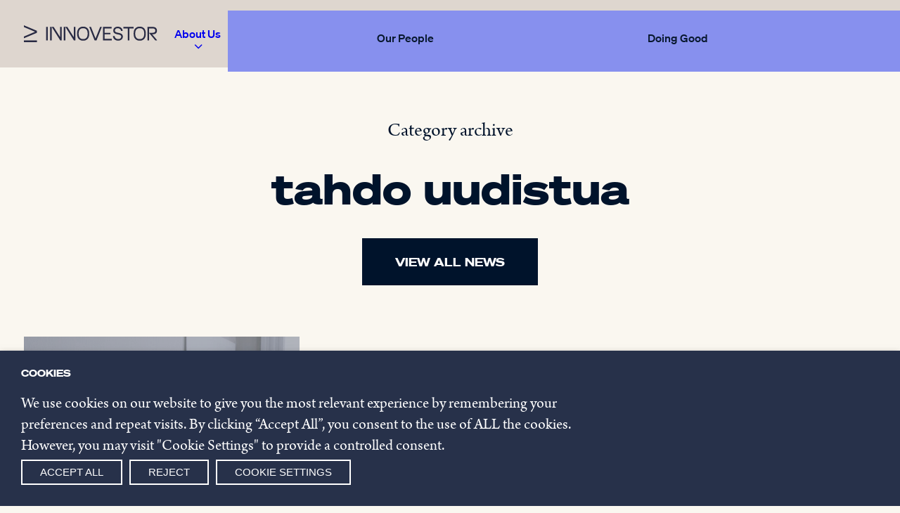

--- FILE ---
content_type: text/html; charset=utf-8
request_url: https://www.google.com/recaptcha/api2/anchor?ar=1&k=6LfMR_EiAAAAAEsH63Ni_h0s4o0OAV_EMuFUWUt_&co=aHR0cHM6Ly9pbm5vdmVzdG9yZ3JvdXAuY29tOjQ0Mw..&hl=en&v=N67nZn4AqZkNcbeMu4prBgzg&size=invisible&anchor-ms=20000&execute-ms=30000&cb=xoxlv24lizvt
body_size: 48673
content:
<!DOCTYPE HTML><html dir="ltr" lang="en"><head><meta http-equiv="Content-Type" content="text/html; charset=UTF-8">
<meta http-equiv="X-UA-Compatible" content="IE=edge">
<title>reCAPTCHA</title>
<style type="text/css">
/* cyrillic-ext */
@font-face {
  font-family: 'Roboto';
  font-style: normal;
  font-weight: 400;
  font-stretch: 100%;
  src: url(//fonts.gstatic.com/s/roboto/v48/KFO7CnqEu92Fr1ME7kSn66aGLdTylUAMa3GUBHMdazTgWw.woff2) format('woff2');
  unicode-range: U+0460-052F, U+1C80-1C8A, U+20B4, U+2DE0-2DFF, U+A640-A69F, U+FE2E-FE2F;
}
/* cyrillic */
@font-face {
  font-family: 'Roboto';
  font-style: normal;
  font-weight: 400;
  font-stretch: 100%;
  src: url(//fonts.gstatic.com/s/roboto/v48/KFO7CnqEu92Fr1ME7kSn66aGLdTylUAMa3iUBHMdazTgWw.woff2) format('woff2');
  unicode-range: U+0301, U+0400-045F, U+0490-0491, U+04B0-04B1, U+2116;
}
/* greek-ext */
@font-face {
  font-family: 'Roboto';
  font-style: normal;
  font-weight: 400;
  font-stretch: 100%;
  src: url(//fonts.gstatic.com/s/roboto/v48/KFO7CnqEu92Fr1ME7kSn66aGLdTylUAMa3CUBHMdazTgWw.woff2) format('woff2');
  unicode-range: U+1F00-1FFF;
}
/* greek */
@font-face {
  font-family: 'Roboto';
  font-style: normal;
  font-weight: 400;
  font-stretch: 100%;
  src: url(//fonts.gstatic.com/s/roboto/v48/KFO7CnqEu92Fr1ME7kSn66aGLdTylUAMa3-UBHMdazTgWw.woff2) format('woff2');
  unicode-range: U+0370-0377, U+037A-037F, U+0384-038A, U+038C, U+038E-03A1, U+03A3-03FF;
}
/* math */
@font-face {
  font-family: 'Roboto';
  font-style: normal;
  font-weight: 400;
  font-stretch: 100%;
  src: url(//fonts.gstatic.com/s/roboto/v48/KFO7CnqEu92Fr1ME7kSn66aGLdTylUAMawCUBHMdazTgWw.woff2) format('woff2');
  unicode-range: U+0302-0303, U+0305, U+0307-0308, U+0310, U+0312, U+0315, U+031A, U+0326-0327, U+032C, U+032F-0330, U+0332-0333, U+0338, U+033A, U+0346, U+034D, U+0391-03A1, U+03A3-03A9, U+03B1-03C9, U+03D1, U+03D5-03D6, U+03F0-03F1, U+03F4-03F5, U+2016-2017, U+2034-2038, U+203C, U+2040, U+2043, U+2047, U+2050, U+2057, U+205F, U+2070-2071, U+2074-208E, U+2090-209C, U+20D0-20DC, U+20E1, U+20E5-20EF, U+2100-2112, U+2114-2115, U+2117-2121, U+2123-214F, U+2190, U+2192, U+2194-21AE, U+21B0-21E5, U+21F1-21F2, U+21F4-2211, U+2213-2214, U+2216-22FF, U+2308-230B, U+2310, U+2319, U+231C-2321, U+2336-237A, U+237C, U+2395, U+239B-23B7, U+23D0, U+23DC-23E1, U+2474-2475, U+25AF, U+25B3, U+25B7, U+25BD, U+25C1, U+25CA, U+25CC, U+25FB, U+266D-266F, U+27C0-27FF, U+2900-2AFF, U+2B0E-2B11, U+2B30-2B4C, U+2BFE, U+3030, U+FF5B, U+FF5D, U+1D400-1D7FF, U+1EE00-1EEFF;
}
/* symbols */
@font-face {
  font-family: 'Roboto';
  font-style: normal;
  font-weight: 400;
  font-stretch: 100%;
  src: url(//fonts.gstatic.com/s/roboto/v48/KFO7CnqEu92Fr1ME7kSn66aGLdTylUAMaxKUBHMdazTgWw.woff2) format('woff2');
  unicode-range: U+0001-000C, U+000E-001F, U+007F-009F, U+20DD-20E0, U+20E2-20E4, U+2150-218F, U+2190, U+2192, U+2194-2199, U+21AF, U+21E6-21F0, U+21F3, U+2218-2219, U+2299, U+22C4-22C6, U+2300-243F, U+2440-244A, U+2460-24FF, U+25A0-27BF, U+2800-28FF, U+2921-2922, U+2981, U+29BF, U+29EB, U+2B00-2BFF, U+4DC0-4DFF, U+FFF9-FFFB, U+10140-1018E, U+10190-1019C, U+101A0, U+101D0-101FD, U+102E0-102FB, U+10E60-10E7E, U+1D2C0-1D2D3, U+1D2E0-1D37F, U+1F000-1F0FF, U+1F100-1F1AD, U+1F1E6-1F1FF, U+1F30D-1F30F, U+1F315, U+1F31C, U+1F31E, U+1F320-1F32C, U+1F336, U+1F378, U+1F37D, U+1F382, U+1F393-1F39F, U+1F3A7-1F3A8, U+1F3AC-1F3AF, U+1F3C2, U+1F3C4-1F3C6, U+1F3CA-1F3CE, U+1F3D4-1F3E0, U+1F3ED, U+1F3F1-1F3F3, U+1F3F5-1F3F7, U+1F408, U+1F415, U+1F41F, U+1F426, U+1F43F, U+1F441-1F442, U+1F444, U+1F446-1F449, U+1F44C-1F44E, U+1F453, U+1F46A, U+1F47D, U+1F4A3, U+1F4B0, U+1F4B3, U+1F4B9, U+1F4BB, U+1F4BF, U+1F4C8-1F4CB, U+1F4D6, U+1F4DA, U+1F4DF, U+1F4E3-1F4E6, U+1F4EA-1F4ED, U+1F4F7, U+1F4F9-1F4FB, U+1F4FD-1F4FE, U+1F503, U+1F507-1F50B, U+1F50D, U+1F512-1F513, U+1F53E-1F54A, U+1F54F-1F5FA, U+1F610, U+1F650-1F67F, U+1F687, U+1F68D, U+1F691, U+1F694, U+1F698, U+1F6AD, U+1F6B2, U+1F6B9-1F6BA, U+1F6BC, U+1F6C6-1F6CF, U+1F6D3-1F6D7, U+1F6E0-1F6EA, U+1F6F0-1F6F3, U+1F6F7-1F6FC, U+1F700-1F7FF, U+1F800-1F80B, U+1F810-1F847, U+1F850-1F859, U+1F860-1F887, U+1F890-1F8AD, U+1F8B0-1F8BB, U+1F8C0-1F8C1, U+1F900-1F90B, U+1F93B, U+1F946, U+1F984, U+1F996, U+1F9E9, U+1FA00-1FA6F, U+1FA70-1FA7C, U+1FA80-1FA89, U+1FA8F-1FAC6, U+1FACE-1FADC, U+1FADF-1FAE9, U+1FAF0-1FAF8, U+1FB00-1FBFF;
}
/* vietnamese */
@font-face {
  font-family: 'Roboto';
  font-style: normal;
  font-weight: 400;
  font-stretch: 100%;
  src: url(//fonts.gstatic.com/s/roboto/v48/KFO7CnqEu92Fr1ME7kSn66aGLdTylUAMa3OUBHMdazTgWw.woff2) format('woff2');
  unicode-range: U+0102-0103, U+0110-0111, U+0128-0129, U+0168-0169, U+01A0-01A1, U+01AF-01B0, U+0300-0301, U+0303-0304, U+0308-0309, U+0323, U+0329, U+1EA0-1EF9, U+20AB;
}
/* latin-ext */
@font-face {
  font-family: 'Roboto';
  font-style: normal;
  font-weight: 400;
  font-stretch: 100%;
  src: url(//fonts.gstatic.com/s/roboto/v48/KFO7CnqEu92Fr1ME7kSn66aGLdTylUAMa3KUBHMdazTgWw.woff2) format('woff2');
  unicode-range: U+0100-02BA, U+02BD-02C5, U+02C7-02CC, U+02CE-02D7, U+02DD-02FF, U+0304, U+0308, U+0329, U+1D00-1DBF, U+1E00-1E9F, U+1EF2-1EFF, U+2020, U+20A0-20AB, U+20AD-20C0, U+2113, U+2C60-2C7F, U+A720-A7FF;
}
/* latin */
@font-face {
  font-family: 'Roboto';
  font-style: normal;
  font-weight: 400;
  font-stretch: 100%;
  src: url(//fonts.gstatic.com/s/roboto/v48/KFO7CnqEu92Fr1ME7kSn66aGLdTylUAMa3yUBHMdazQ.woff2) format('woff2');
  unicode-range: U+0000-00FF, U+0131, U+0152-0153, U+02BB-02BC, U+02C6, U+02DA, U+02DC, U+0304, U+0308, U+0329, U+2000-206F, U+20AC, U+2122, U+2191, U+2193, U+2212, U+2215, U+FEFF, U+FFFD;
}
/* cyrillic-ext */
@font-face {
  font-family: 'Roboto';
  font-style: normal;
  font-weight: 500;
  font-stretch: 100%;
  src: url(//fonts.gstatic.com/s/roboto/v48/KFO7CnqEu92Fr1ME7kSn66aGLdTylUAMa3GUBHMdazTgWw.woff2) format('woff2');
  unicode-range: U+0460-052F, U+1C80-1C8A, U+20B4, U+2DE0-2DFF, U+A640-A69F, U+FE2E-FE2F;
}
/* cyrillic */
@font-face {
  font-family: 'Roboto';
  font-style: normal;
  font-weight: 500;
  font-stretch: 100%;
  src: url(//fonts.gstatic.com/s/roboto/v48/KFO7CnqEu92Fr1ME7kSn66aGLdTylUAMa3iUBHMdazTgWw.woff2) format('woff2');
  unicode-range: U+0301, U+0400-045F, U+0490-0491, U+04B0-04B1, U+2116;
}
/* greek-ext */
@font-face {
  font-family: 'Roboto';
  font-style: normal;
  font-weight: 500;
  font-stretch: 100%;
  src: url(//fonts.gstatic.com/s/roboto/v48/KFO7CnqEu92Fr1ME7kSn66aGLdTylUAMa3CUBHMdazTgWw.woff2) format('woff2');
  unicode-range: U+1F00-1FFF;
}
/* greek */
@font-face {
  font-family: 'Roboto';
  font-style: normal;
  font-weight: 500;
  font-stretch: 100%;
  src: url(//fonts.gstatic.com/s/roboto/v48/KFO7CnqEu92Fr1ME7kSn66aGLdTylUAMa3-UBHMdazTgWw.woff2) format('woff2');
  unicode-range: U+0370-0377, U+037A-037F, U+0384-038A, U+038C, U+038E-03A1, U+03A3-03FF;
}
/* math */
@font-face {
  font-family: 'Roboto';
  font-style: normal;
  font-weight: 500;
  font-stretch: 100%;
  src: url(//fonts.gstatic.com/s/roboto/v48/KFO7CnqEu92Fr1ME7kSn66aGLdTylUAMawCUBHMdazTgWw.woff2) format('woff2');
  unicode-range: U+0302-0303, U+0305, U+0307-0308, U+0310, U+0312, U+0315, U+031A, U+0326-0327, U+032C, U+032F-0330, U+0332-0333, U+0338, U+033A, U+0346, U+034D, U+0391-03A1, U+03A3-03A9, U+03B1-03C9, U+03D1, U+03D5-03D6, U+03F0-03F1, U+03F4-03F5, U+2016-2017, U+2034-2038, U+203C, U+2040, U+2043, U+2047, U+2050, U+2057, U+205F, U+2070-2071, U+2074-208E, U+2090-209C, U+20D0-20DC, U+20E1, U+20E5-20EF, U+2100-2112, U+2114-2115, U+2117-2121, U+2123-214F, U+2190, U+2192, U+2194-21AE, U+21B0-21E5, U+21F1-21F2, U+21F4-2211, U+2213-2214, U+2216-22FF, U+2308-230B, U+2310, U+2319, U+231C-2321, U+2336-237A, U+237C, U+2395, U+239B-23B7, U+23D0, U+23DC-23E1, U+2474-2475, U+25AF, U+25B3, U+25B7, U+25BD, U+25C1, U+25CA, U+25CC, U+25FB, U+266D-266F, U+27C0-27FF, U+2900-2AFF, U+2B0E-2B11, U+2B30-2B4C, U+2BFE, U+3030, U+FF5B, U+FF5D, U+1D400-1D7FF, U+1EE00-1EEFF;
}
/* symbols */
@font-face {
  font-family: 'Roboto';
  font-style: normal;
  font-weight: 500;
  font-stretch: 100%;
  src: url(//fonts.gstatic.com/s/roboto/v48/KFO7CnqEu92Fr1ME7kSn66aGLdTylUAMaxKUBHMdazTgWw.woff2) format('woff2');
  unicode-range: U+0001-000C, U+000E-001F, U+007F-009F, U+20DD-20E0, U+20E2-20E4, U+2150-218F, U+2190, U+2192, U+2194-2199, U+21AF, U+21E6-21F0, U+21F3, U+2218-2219, U+2299, U+22C4-22C6, U+2300-243F, U+2440-244A, U+2460-24FF, U+25A0-27BF, U+2800-28FF, U+2921-2922, U+2981, U+29BF, U+29EB, U+2B00-2BFF, U+4DC0-4DFF, U+FFF9-FFFB, U+10140-1018E, U+10190-1019C, U+101A0, U+101D0-101FD, U+102E0-102FB, U+10E60-10E7E, U+1D2C0-1D2D3, U+1D2E0-1D37F, U+1F000-1F0FF, U+1F100-1F1AD, U+1F1E6-1F1FF, U+1F30D-1F30F, U+1F315, U+1F31C, U+1F31E, U+1F320-1F32C, U+1F336, U+1F378, U+1F37D, U+1F382, U+1F393-1F39F, U+1F3A7-1F3A8, U+1F3AC-1F3AF, U+1F3C2, U+1F3C4-1F3C6, U+1F3CA-1F3CE, U+1F3D4-1F3E0, U+1F3ED, U+1F3F1-1F3F3, U+1F3F5-1F3F7, U+1F408, U+1F415, U+1F41F, U+1F426, U+1F43F, U+1F441-1F442, U+1F444, U+1F446-1F449, U+1F44C-1F44E, U+1F453, U+1F46A, U+1F47D, U+1F4A3, U+1F4B0, U+1F4B3, U+1F4B9, U+1F4BB, U+1F4BF, U+1F4C8-1F4CB, U+1F4D6, U+1F4DA, U+1F4DF, U+1F4E3-1F4E6, U+1F4EA-1F4ED, U+1F4F7, U+1F4F9-1F4FB, U+1F4FD-1F4FE, U+1F503, U+1F507-1F50B, U+1F50D, U+1F512-1F513, U+1F53E-1F54A, U+1F54F-1F5FA, U+1F610, U+1F650-1F67F, U+1F687, U+1F68D, U+1F691, U+1F694, U+1F698, U+1F6AD, U+1F6B2, U+1F6B9-1F6BA, U+1F6BC, U+1F6C6-1F6CF, U+1F6D3-1F6D7, U+1F6E0-1F6EA, U+1F6F0-1F6F3, U+1F6F7-1F6FC, U+1F700-1F7FF, U+1F800-1F80B, U+1F810-1F847, U+1F850-1F859, U+1F860-1F887, U+1F890-1F8AD, U+1F8B0-1F8BB, U+1F8C0-1F8C1, U+1F900-1F90B, U+1F93B, U+1F946, U+1F984, U+1F996, U+1F9E9, U+1FA00-1FA6F, U+1FA70-1FA7C, U+1FA80-1FA89, U+1FA8F-1FAC6, U+1FACE-1FADC, U+1FADF-1FAE9, U+1FAF0-1FAF8, U+1FB00-1FBFF;
}
/* vietnamese */
@font-face {
  font-family: 'Roboto';
  font-style: normal;
  font-weight: 500;
  font-stretch: 100%;
  src: url(//fonts.gstatic.com/s/roboto/v48/KFO7CnqEu92Fr1ME7kSn66aGLdTylUAMa3OUBHMdazTgWw.woff2) format('woff2');
  unicode-range: U+0102-0103, U+0110-0111, U+0128-0129, U+0168-0169, U+01A0-01A1, U+01AF-01B0, U+0300-0301, U+0303-0304, U+0308-0309, U+0323, U+0329, U+1EA0-1EF9, U+20AB;
}
/* latin-ext */
@font-face {
  font-family: 'Roboto';
  font-style: normal;
  font-weight: 500;
  font-stretch: 100%;
  src: url(//fonts.gstatic.com/s/roboto/v48/KFO7CnqEu92Fr1ME7kSn66aGLdTylUAMa3KUBHMdazTgWw.woff2) format('woff2');
  unicode-range: U+0100-02BA, U+02BD-02C5, U+02C7-02CC, U+02CE-02D7, U+02DD-02FF, U+0304, U+0308, U+0329, U+1D00-1DBF, U+1E00-1E9F, U+1EF2-1EFF, U+2020, U+20A0-20AB, U+20AD-20C0, U+2113, U+2C60-2C7F, U+A720-A7FF;
}
/* latin */
@font-face {
  font-family: 'Roboto';
  font-style: normal;
  font-weight: 500;
  font-stretch: 100%;
  src: url(//fonts.gstatic.com/s/roboto/v48/KFO7CnqEu92Fr1ME7kSn66aGLdTylUAMa3yUBHMdazQ.woff2) format('woff2');
  unicode-range: U+0000-00FF, U+0131, U+0152-0153, U+02BB-02BC, U+02C6, U+02DA, U+02DC, U+0304, U+0308, U+0329, U+2000-206F, U+20AC, U+2122, U+2191, U+2193, U+2212, U+2215, U+FEFF, U+FFFD;
}
/* cyrillic-ext */
@font-face {
  font-family: 'Roboto';
  font-style: normal;
  font-weight: 900;
  font-stretch: 100%;
  src: url(//fonts.gstatic.com/s/roboto/v48/KFO7CnqEu92Fr1ME7kSn66aGLdTylUAMa3GUBHMdazTgWw.woff2) format('woff2');
  unicode-range: U+0460-052F, U+1C80-1C8A, U+20B4, U+2DE0-2DFF, U+A640-A69F, U+FE2E-FE2F;
}
/* cyrillic */
@font-face {
  font-family: 'Roboto';
  font-style: normal;
  font-weight: 900;
  font-stretch: 100%;
  src: url(//fonts.gstatic.com/s/roboto/v48/KFO7CnqEu92Fr1ME7kSn66aGLdTylUAMa3iUBHMdazTgWw.woff2) format('woff2');
  unicode-range: U+0301, U+0400-045F, U+0490-0491, U+04B0-04B1, U+2116;
}
/* greek-ext */
@font-face {
  font-family: 'Roboto';
  font-style: normal;
  font-weight: 900;
  font-stretch: 100%;
  src: url(//fonts.gstatic.com/s/roboto/v48/KFO7CnqEu92Fr1ME7kSn66aGLdTylUAMa3CUBHMdazTgWw.woff2) format('woff2');
  unicode-range: U+1F00-1FFF;
}
/* greek */
@font-face {
  font-family: 'Roboto';
  font-style: normal;
  font-weight: 900;
  font-stretch: 100%;
  src: url(//fonts.gstatic.com/s/roboto/v48/KFO7CnqEu92Fr1ME7kSn66aGLdTylUAMa3-UBHMdazTgWw.woff2) format('woff2');
  unicode-range: U+0370-0377, U+037A-037F, U+0384-038A, U+038C, U+038E-03A1, U+03A3-03FF;
}
/* math */
@font-face {
  font-family: 'Roboto';
  font-style: normal;
  font-weight: 900;
  font-stretch: 100%;
  src: url(//fonts.gstatic.com/s/roboto/v48/KFO7CnqEu92Fr1ME7kSn66aGLdTylUAMawCUBHMdazTgWw.woff2) format('woff2');
  unicode-range: U+0302-0303, U+0305, U+0307-0308, U+0310, U+0312, U+0315, U+031A, U+0326-0327, U+032C, U+032F-0330, U+0332-0333, U+0338, U+033A, U+0346, U+034D, U+0391-03A1, U+03A3-03A9, U+03B1-03C9, U+03D1, U+03D5-03D6, U+03F0-03F1, U+03F4-03F5, U+2016-2017, U+2034-2038, U+203C, U+2040, U+2043, U+2047, U+2050, U+2057, U+205F, U+2070-2071, U+2074-208E, U+2090-209C, U+20D0-20DC, U+20E1, U+20E5-20EF, U+2100-2112, U+2114-2115, U+2117-2121, U+2123-214F, U+2190, U+2192, U+2194-21AE, U+21B0-21E5, U+21F1-21F2, U+21F4-2211, U+2213-2214, U+2216-22FF, U+2308-230B, U+2310, U+2319, U+231C-2321, U+2336-237A, U+237C, U+2395, U+239B-23B7, U+23D0, U+23DC-23E1, U+2474-2475, U+25AF, U+25B3, U+25B7, U+25BD, U+25C1, U+25CA, U+25CC, U+25FB, U+266D-266F, U+27C0-27FF, U+2900-2AFF, U+2B0E-2B11, U+2B30-2B4C, U+2BFE, U+3030, U+FF5B, U+FF5D, U+1D400-1D7FF, U+1EE00-1EEFF;
}
/* symbols */
@font-face {
  font-family: 'Roboto';
  font-style: normal;
  font-weight: 900;
  font-stretch: 100%;
  src: url(//fonts.gstatic.com/s/roboto/v48/KFO7CnqEu92Fr1ME7kSn66aGLdTylUAMaxKUBHMdazTgWw.woff2) format('woff2');
  unicode-range: U+0001-000C, U+000E-001F, U+007F-009F, U+20DD-20E0, U+20E2-20E4, U+2150-218F, U+2190, U+2192, U+2194-2199, U+21AF, U+21E6-21F0, U+21F3, U+2218-2219, U+2299, U+22C4-22C6, U+2300-243F, U+2440-244A, U+2460-24FF, U+25A0-27BF, U+2800-28FF, U+2921-2922, U+2981, U+29BF, U+29EB, U+2B00-2BFF, U+4DC0-4DFF, U+FFF9-FFFB, U+10140-1018E, U+10190-1019C, U+101A0, U+101D0-101FD, U+102E0-102FB, U+10E60-10E7E, U+1D2C0-1D2D3, U+1D2E0-1D37F, U+1F000-1F0FF, U+1F100-1F1AD, U+1F1E6-1F1FF, U+1F30D-1F30F, U+1F315, U+1F31C, U+1F31E, U+1F320-1F32C, U+1F336, U+1F378, U+1F37D, U+1F382, U+1F393-1F39F, U+1F3A7-1F3A8, U+1F3AC-1F3AF, U+1F3C2, U+1F3C4-1F3C6, U+1F3CA-1F3CE, U+1F3D4-1F3E0, U+1F3ED, U+1F3F1-1F3F3, U+1F3F5-1F3F7, U+1F408, U+1F415, U+1F41F, U+1F426, U+1F43F, U+1F441-1F442, U+1F444, U+1F446-1F449, U+1F44C-1F44E, U+1F453, U+1F46A, U+1F47D, U+1F4A3, U+1F4B0, U+1F4B3, U+1F4B9, U+1F4BB, U+1F4BF, U+1F4C8-1F4CB, U+1F4D6, U+1F4DA, U+1F4DF, U+1F4E3-1F4E6, U+1F4EA-1F4ED, U+1F4F7, U+1F4F9-1F4FB, U+1F4FD-1F4FE, U+1F503, U+1F507-1F50B, U+1F50D, U+1F512-1F513, U+1F53E-1F54A, U+1F54F-1F5FA, U+1F610, U+1F650-1F67F, U+1F687, U+1F68D, U+1F691, U+1F694, U+1F698, U+1F6AD, U+1F6B2, U+1F6B9-1F6BA, U+1F6BC, U+1F6C6-1F6CF, U+1F6D3-1F6D7, U+1F6E0-1F6EA, U+1F6F0-1F6F3, U+1F6F7-1F6FC, U+1F700-1F7FF, U+1F800-1F80B, U+1F810-1F847, U+1F850-1F859, U+1F860-1F887, U+1F890-1F8AD, U+1F8B0-1F8BB, U+1F8C0-1F8C1, U+1F900-1F90B, U+1F93B, U+1F946, U+1F984, U+1F996, U+1F9E9, U+1FA00-1FA6F, U+1FA70-1FA7C, U+1FA80-1FA89, U+1FA8F-1FAC6, U+1FACE-1FADC, U+1FADF-1FAE9, U+1FAF0-1FAF8, U+1FB00-1FBFF;
}
/* vietnamese */
@font-face {
  font-family: 'Roboto';
  font-style: normal;
  font-weight: 900;
  font-stretch: 100%;
  src: url(//fonts.gstatic.com/s/roboto/v48/KFO7CnqEu92Fr1ME7kSn66aGLdTylUAMa3OUBHMdazTgWw.woff2) format('woff2');
  unicode-range: U+0102-0103, U+0110-0111, U+0128-0129, U+0168-0169, U+01A0-01A1, U+01AF-01B0, U+0300-0301, U+0303-0304, U+0308-0309, U+0323, U+0329, U+1EA0-1EF9, U+20AB;
}
/* latin-ext */
@font-face {
  font-family: 'Roboto';
  font-style: normal;
  font-weight: 900;
  font-stretch: 100%;
  src: url(//fonts.gstatic.com/s/roboto/v48/KFO7CnqEu92Fr1ME7kSn66aGLdTylUAMa3KUBHMdazTgWw.woff2) format('woff2');
  unicode-range: U+0100-02BA, U+02BD-02C5, U+02C7-02CC, U+02CE-02D7, U+02DD-02FF, U+0304, U+0308, U+0329, U+1D00-1DBF, U+1E00-1E9F, U+1EF2-1EFF, U+2020, U+20A0-20AB, U+20AD-20C0, U+2113, U+2C60-2C7F, U+A720-A7FF;
}
/* latin */
@font-face {
  font-family: 'Roboto';
  font-style: normal;
  font-weight: 900;
  font-stretch: 100%;
  src: url(//fonts.gstatic.com/s/roboto/v48/KFO7CnqEu92Fr1ME7kSn66aGLdTylUAMa3yUBHMdazQ.woff2) format('woff2');
  unicode-range: U+0000-00FF, U+0131, U+0152-0153, U+02BB-02BC, U+02C6, U+02DA, U+02DC, U+0304, U+0308, U+0329, U+2000-206F, U+20AC, U+2122, U+2191, U+2193, U+2212, U+2215, U+FEFF, U+FFFD;
}

</style>
<link rel="stylesheet" type="text/css" href="https://www.gstatic.com/recaptcha/releases/N67nZn4AqZkNcbeMu4prBgzg/styles__ltr.css">
<script nonce="J-78Y0z3D03OH9Eep8jchw" type="text/javascript">window['__recaptcha_api'] = 'https://www.google.com/recaptcha/api2/';</script>
<script type="text/javascript" src="https://www.gstatic.com/recaptcha/releases/N67nZn4AqZkNcbeMu4prBgzg/recaptcha__en.js" nonce="J-78Y0z3D03OH9Eep8jchw">
      
    </script></head>
<body><div id="rc-anchor-alert" class="rc-anchor-alert"></div>
<input type="hidden" id="recaptcha-token" value="[base64]">
<script type="text/javascript" nonce="J-78Y0z3D03OH9Eep8jchw">
      recaptcha.anchor.Main.init("[\x22ainput\x22,[\x22bgdata\x22,\x22\x22,\[base64]/[base64]/[base64]/[base64]/[base64]/[base64]/KGcoTywyNTMsTy5PKSxVRyhPLEMpKTpnKE8sMjUzLEMpLE8pKSxsKSksTykpfSxieT1mdW5jdGlvbihDLE8sdSxsKXtmb3IobD0odT1SKEMpLDApO08+MDtPLS0pbD1sPDw4fFooQyk7ZyhDLHUsbCl9LFVHPWZ1bmN0aW9uKEMsTyl7Qy5pLmxlbmd0aD4xMDQ/[base64]/[base64]/[base64]/[base64]/[base64]/[base64]/[base64]\\u003d\x22,\[base64]\x22,\x22X8KCNcKPwrofw4V7wqrCqMODw7FJwqjDv8KbwoEtwobDo0XCuC8OwqckwpFXw43DjDRUfMK/w6nDusOWaEgDe8KNw6t3w6XCvWU0wpnDssOwwrbCp8KPwp7Cq8K/PMK7wqxjwqI9wq15w7PCvjgzw7bCvQrDiU7DoBtqa8OCwp1lw44TAcO5wrbDpsKVXRnCvC8XSxzCvMO5IMKnwpbDphzCl3Ena8K/w7tdw7BKOAoTw4zDiMKYW8OAXMKSwqhpwrnDlEvDksKuHDbDpwzCosOEw6VhBSrDg0N+wo4Rw6UPDlzDosOZw6J/IlbCjsK/QBPDnFwYwoXCqiLCp33DngsowprDgwvDrCttEGhMw4zCjC/Cv8K5aQNiaMOVDVfCp8O/w6XDlybCncKmfnlPw6JxwolLXSXCjjHDncOzw4Q7w6bCgBHDgAhHwofDgwl9LngwwrsVworDoMOIw4M2w5dkYcOMekwyPQJUUmnCu8KTw7oPwoIfw6TDhsOnO8K6b8KeJE/Cu2HDo8OPfw0fOXxew5luBW7DrcK2Q8K/[base64]/CinDDhMOXwo5wBcKvHHbCtCfDp8Orw5jDmsKhTSfCh8KyFT3CrlUJRMOAwpTDicKRw5ooE1dbYV3CtsKMw4IoQsOzPGnDtsKrUWjCscO5w4FmVsKJOsKsY8KOA8KBwrRPwqnCkB4LwpRrw6vDkSd+wrzCvm4NwrrDokdQFsOfwrtqw6HDnlvCtl8fwrHCicO/[base64]/CqXdHDMOaGcKdfEPCpXYcHGnDpE3Dr8OywqEDZMK/SsK9w49uM8KcL8Ouw5vCrXfCqMOjw7QlbsORVTk6NMO1w6nCiMObw4rCk3lWw7prwp7CgXgOFAhhw4fCpgjDhl8oUCQKBxdjw7bDrCJjATRUaMKow4AYw7zChcOwecO+wrF+OsKtHsKDWEd+w5/DoRPDusKHwojCnHnDrGvDtD4kPmYGTTUfaMKYwrluwrx2CjYkw5LCmxN5w67CiUZhwqYQIk7CoGAnw4HCpcKAw7duP3fCpFXDscOTP8KfwrXDqmoUFsKDwpfDsMKBPGwKwr3Cl8KOa8ONwqrCjg/DpmgQDcKLwrrDlMOAUMK7wqZ/w4cMOV7CgMKRFUxIHxjCoHTDtsORw5HCr8Obw4jCi8OrQsOCwqPDkyHDgyDDnE8dw7vDh8KbbsKDFcK4F0spwqw0w7t5JjvDnlNPw7DCvB/CrxFdwrDDuzDDnwVEw77DqlERw7ICw77DrxDCjAw+w6zCrlJbQVtbR3DDsG47HsOseVrCp8OjWMKWwqVfOMKbwqbCpcOyw4/[base64]/CocKPacK5QCPCh3RpwrYWw7N4wqvDkDnDtcOjZCHCuhjDrsKmwpHDvxnDiGbCicO2wrhPBw/[base64]/[base64]/[base64]/UWgWYcKfGEHDpDZVwrELwo3DiMORUcOGPcK+woNaw67CiMKRZsKzdMKMYsKiOmUlwofCksKvKxzCpGzDg8KEVXwhbjo2KC3CosOBFMOrw5lkEMKaw6ZsHWfCoAHCoXfCnVDDqMOqTjnDv8OeOcKvw6E8Y8KMPRPCkMKoOj4feMKGJghEw4hxVMK8Ti/DssOSworCnQFJW8KJdTkWwow1wqjCpsO2BMKaXsO9wqJww5bDi8KFw4nDkFM7XMOSwopEwp/Dqn8Ow7nDo2HCkcKZw4RnwonChFDCrDNtw7ApRsKXw5LDkm/DnsKEw6nDvMOZw69OVsO6wpliDcKnC8O0QMKOwqLCqDV4w5d+Xm0TJXc/QxPDnMKsIRzDjMO3QMOyw5rCq0PDjcK4fAx6HMOIcWYMY8OAbxfDhCtaKMKZw7XDqMKuDHzCt33DtsOHwqjCu8KFR8Kpw6DCqgnCkMKPw4NAw4IIMQvCnTlEwo1rw4hlLlsvwpfCkMKzHMOaf3zDoWURwqjDhsOHwobDgkB3w6jDjsKaZcKRfCdOax/DuEQ0eMKywoHDp04uHBdjQQfClxfDr0E/w7E8LljCsjPCu21ECsOhw77CmzPChMOAQW1bw6t4TVdEw6HDjMOvw4o7wrspwqZbwobDmUoPanLCilEJQ8K4NcKWwo/DqBzCjRTCqHl8VMKkw75xIgXDicORwpjCg3XCj8OYw6zCindrHDfDgx/DncKzwo0qw4/Cr1NswrzDomsRw4fDhBU2GMKyfsKNKsK2wpN5w7fDk8KVHCHDj1PDsW3CjmTDkWTDhWrClQbCtsK3MMKPIsKyMsKrdnvDjFNpwrPClmoPA1ARMxnDjmDCqUPDscKRUh5nwrt8wpRkw6HDpsO9UEEPw77Cj8OlwqHDrcK/woPCjsOKf1jDgCZPJsOKwrDDqG9WwpIbNjbCox1owqXCl8K2eErCvsKzOsKDw5zDp0pLA8OWwpfDuh9MbcO8w7Iow7Jvw5TDmwrDiT0EEsODwrkFw5E9wqwYZcO1TxTChcKow5Y/HsKuaMKqA0vCscK4Mh8Cw4I/w4rCpMK2fS7CtcOjWMOvQMKBRsOoWsKTHcOtwrDDiit3wpdMecONEMKVw75Rw498JsOkWMKOdMOuMsKqwrolZ0XCjVrDrcOBwojDrMONTcK4w6LDp8Kvw7pjDcKzccK8w6U4w6Esw78cwqYjwoXCqMORw4/DsU5/[base64]/wq/CgsOxw5ccNlY8wrPDhn7CrcKgwpQzZsKYWMKnw6HCsS3DkcOCwoZHw4oSD8Otw58UZsK/w6DCm8K5wqbCn0LDmsK8woV8wqNVw55ZRsOew7Zawo7CjQZaHh3CosO4w55/UxUMwobCvDjChsO8w59uw7DCtmjDhgU/QGnDlwrDtWZzGnjDvhTCs8KkwoDCnMKrw6NUfcOkHcOLw4vDkwDCv0/Cgg/DojLDoV/Cn8Oow7lFwqpKw7JsSn/Ci8Okwr/[base64]/DqBIhwqXCm8O7w6dQUMOUU8OCwrQWwr3CojzDtMOKw5LDosKkwrgpcMOgw4AtbMOHwqTDsMOQwoNfRsKgwqhXwoHDpDDDoMKxwq5JPcKMYGVowrvCn8KgHsKTeF13UsOvw5NJVcKtYMKsw49bdCQWacKmL8OTw4kgDsO/d8K0w6l8w5vCgyTDmMOFwonCrFvDtsO0P0DCrsKkT8KxG8O/w4zDgghzJsKVwpHDmcKnN8Odwq8tw7/CvAwsw6oyQ8Kew5PCvsOcTMKERE7Dm0MsciFWQ3rDmDDCqcOuaHYTwpHDrFZJwqbDl8KWw73Cl8OzImrDuwjDtSrCrE5WZsKEGwgQw7HClMO4BcOzI082bcKyw78Xw6DDhcOidcKtK1/[base64]/Dv8OtTiUvwrrCsQcVGsOgUhvCsMKVw6kQwqBnw4bDjjNnw47DmcO4w4nDimtiw43DncOfA31/woTCv8OLbcKbwo1MZ2VRw6QBwpjDvl4fwoXCrBd6cRTDuQ/CmCLDnMOQCcKvwrw+WHvCkhHDtVjCnTrDpl9kwrVFwrlAwoHCgD3DjTLCt8O/QlXCrWzCs8KUccKfJC9VECTDp2g0w4/CkMKlw6XDgcK/[base64]/Fh/DsDbDn8OPwqVowpFMdzzCm8OlIwxiE3NuF2HDvEBvw6HDucOZP8OcXMK0WT1xw70hw4vDhcOywqpUPsOVwotQWcOYw5ZLw6sdfTobw5PDk8OkwrPDpMKtWMOTw6oUw5nDrMKvw6pnwqBAw7XDmxQMMAHDgsK9AsKVw5VuWcOwCsK2YG/Dh8OrLnwBwq/Ck8KxRcO+FSHDozrCqsKVacKyGMKPdsOowpEEw5HCkko0w5AjS8Omw77DtsOvei4dw4DCrMOJWcK8XGgxwrp8VMOFwrBuKsKqMsOgwpAOw73CplUHPMKpGMKPLGLCjsO8BsOdw4LColMXDk8ZX2hyXRQ+w6bDuDtRUMOHw5fDt8Ovw4zDsMO0a8Omwp/Dg8OHw7LDlDxAWcO3awbDoMKVw7guw6HDucK2PcKGRTPDtifCo0dcw4nCosKbw4BrNFIlIcOFC2LCqsOgwozDpHtPV8OiSz7Dvk5Ew4fCtMK2aTjDj3ddw4LCvi7CtgVRKx/CoD8tSDksM8KWw5vCgDfDm8KJZUBbwqJnwpzDpG4EEsOeCwLDtnYrw6XClApGZ8OOwoLChCRrLT7CqcOMCy4vI1rDomhuw7pdw4IxIVBkw656JMOCUcO8IXUSU35dw4jDr8KzF2nDpSA1ZjbCv1thQMK+JcKmw4lnXwE1w4g9w7/DniXCjsKVw7NyRDzCn8KnUlrDnjMcw6YrC2E5VSJhw6rCmMOCw5fCq8OJw5fCjUPDh1QOQMKnw4BVdMOMFW/CvHt1wq7CtcKSwqbDj8OOw7zDrQHClAPDv8KYwpouwqnCqcO0VzhvbsKFw6LClHLDmSHCpRDCqsKuOBJdRmYBWVR5w5sNw6B3w77ChsKtwqt6w5vDmmDCqWHDqQwwWMK/TRoMNcKCD8Ouwq/DoMKQLlF6w5fCusKwwrgVwrTDs8KaEzvCo8KZKlrCn1kaw7o4asKxJk5gw4d9wrImwqDCrhTCoy0tw6rDscK3w4MVBsOIwo7DuMOCwoHDoFXCgz9KTz/Du8O/fBsZw6ZAwpFMwq7CuidZZcKMdidCOkHCosOWwqvDtk0TwogCAht/DBg8w750Lm8dw5wGwqsNfTEcwpfDjMOmwqnCjsKdwqk2JsOqwpvDh8OEDiLDnGHCqsOyQMOEZMODw4fDocKGYlwBSkrDiHYwL8K9RMK+ST08TmlNw6lMwr/DlMKlJzIZKcK3wpLDt8O/LsOFwrnDg8K0G1vDu1R7w5MRMGhzw6Bew6TDocKFIcOkTgEDcMKdwrdeVHFvd1rDv8OHw4lJw67DjSPDgQsAKUl5wqBsw7LDqcOYwqliwo7ClzbCvcO+JMOHw7/DlMOUdArDu1/DgMOGwrQ3TiEdw44KwrFyw7jCiUjCrCQXN8KGVxFRwrPCiiLCn8Otd8KkPMO1BsKWwo/CkMK2w5BfFg9dw6bDgsOIw5HDscKLw6t/YsKxW8Oxw616wo/DvX3CusKBw6vCnF/DiHFhNi/DlcK6w5Irw6rDvFzDiMO1e8KVRMOnw4jCssOQw4Y/[base64]/CjF7DisOAwql5Mm4zwpo+U3Rgw5p5RMO0GWvDo8KNZ2/Cn8KRNcKuPgDCigLCiMOgw7bCocK/IQZ3w6JxwpU6I35QGcOBEcKswoPCisOnLkXCjcKQwqlYw5Bsw5FmwpPCqsKaY8Opw5zDp03DgnTCm8KWHsKlMRQJw7PDn8KRwpfCkDNKwrzCucK7w4gzD8OJOcKpOMO5e190b8OnwpzCiEsOS8Otc28UcCrDlGjDn8OtNGR0w4XDhF94wppIAjTDsBwywr/DmyzCiVwVYktsw7PCvkB8HMOnwr0Rwo3DpCMdw6XCqC1+TsOJa8OMAcOWO8KAWVDDhHJYwpPClmfDsRVjbcKpw7kxwp/DosOXBcOyBnPDscOuMMOfbcKhwr/[base64]/wr/DocKwWwlfw4LClMOiI07Cr8KCNcK4IMO5wpBewp5tX8KGw4zDscOyccKoFSnCuRrCoMOtwp4YwolGw7xdw7rCmwLDmkDChWPCiDPDs8OTVcO0wrjCqcOqw7zDmcOew7XDoFcaKsKiU3XDtgwZw6DCsEdTw7c/JAnCiEjDgVrDo8KeY8OsFMKZbsOqQ0d/W09owq1xDMOAw63CtFxzw7A4w5DCh8KaP8OCwoBywq/DnQzCvT8zCijDo2DChxI5w79Fw4J2Qj/[base64]/w55OIcK2cxo5Rg/DgDjDnMKfw4NkHkTDqidvcAJYXQsfP8K9wq/CocOVDcK0cVFuCmnCl8O8cMOQJMKbwp8pccO2wo1vB8KxwoItDRgBGl0oVE4RZsOxalfCmwXCgQUTw7hbwrfDl8O5KFJuw4NASMKZwpzCocKgw7vCgsOzw7/[base64]/fsOkwrPDmcKrwpXCmm7CicOCw7RONzbCusKsY8KMwpzCvBsSwq7DlsOjwos0N8OEwoRNLcKCOj7Ch8O9IAHDohTClS7CjCHDhMOYwpYawrPDs1owEDJ9w53Dg0zChBN7JGEuJ8OkacKCU1/DuMOHAEkUWD7DjUfDs8O9w6IwwovDncKnwoZbw7Utw4HDiwzDq8OdYFrCgH3CvkI4w7DDpMKhw41YQsO+w67CgFQ9w6LCmsKtwp8RwoPCoWZrEMKXSyPDi8KhI8Obw5oWwpwpAlfDh8KKPxfDsXhuwoQ2VMKtwo3DpSfCl8KlwqQJwqDDjyVtw4Akw7DDv0/DrVzDvMKfw6LCiSTDtsKDwrHCqsOPwqY6w6/DtiN0SlFQw78QcsKzYcK4bsOWwr5iSTzCpHzDswLDs8KXIkbDq8Khwr3ClCMCw5DCssOpGBjDhF5TXsKWPlzDmnIWQE97cMK8Ens0GRfDr2vCtlLDgcKDwqDDlcKjfcKYaC/Dg8K0QmZyEsK/w7BVGT/DjXwfF8K4w5/DlcK+X8O5wqjClFDDgsOuw54+woHDjQDDrcOZwpdxwo8jw5zDnMKZHcKmw7JRwpHDll7DkhRDw6DDvRvDpxrCv8O6U8KpVsKiW0JgwoQRwp80w4zCrwdRblU/[base64]/[base64]/Cri/CosO8wrPDmRzClUTDh8OZwoDDvsK8EcOwwr5SI3ddVWPCoAPCsnB9wpDDrMOcBV8wHsOkw5bCiH3CtHN1w6nDpjBmYMOAWHLCiCPClsKsNMO5PBHDrcOZbsKBFcO2w5zDtgpmByTDmTMowrxRwqPDqcKsasK7CMOXH8ORw67Ck8O9wrRgw4slw4/DoyrCsQUWPGdVw502w5nCr05xdkJtZgNaw7Y+XSUOPMOjwrPDngLDlApWD8OMw74nwoUGwojCucOjw4pLd3HDosOsVE/DjHFQwo0UwqLDnMKWecK6wrVuwrTDv1cRMMO+w4fCulzDgQPCvcKfw5tUwq9pK0tawpLDqcK9w6TCqx16w5/DtsKmwqtIcFtvwpbDi0PCoj9DwrnDkx7DpQJaw4bDoVLCkUcnw5nCoBfDu8OQKMK3esKkwrHDthnCvsKMLcOICy1EwpbDvzPCiMKiwo/ChcKIY8OHw5LDkUVCSsOAw4/[base64]/DqMKfXGfDtcKmwqNxX8Ofw4kUwonCp1TClMOiewhwOzU8RcK8akEmw4PCphzDrk7CombDtMKyw5/CmSxWViQAwqPDgkQvwoVgw5pQKMOjWyrDuMK3fMO4wp56YcKiw6fCrcKOcCbCjcKLwrcPw6PCv8OaQh02JcK7wpHDjMKRwp8UDF1AOjZdwqnCmcKJwojDkMKCScOSB8KZwr/Dn8OxC1oewq04w6FmDAxlw6fCgGHCvhFsX8OHw6xwIHwWwrDCncK1OGHCqnIWYmAbCsKoP8Krwq3ClcK0w5kGTcKRwojCk8OLw6k0F30WS8KfwpdoRcKOXRfCn3PCqEALUcOaw4LDnHIzb2kqwozDsmIMwp/DqnYLaFcfAsOeXgx1w4DCsEfCrsOwYMK6w7/CgWZAwohFdlEPajrCjcOOw7p0wpXClsOlF1QabsKgZS7CoXbDl8KpV0N2OFTCmMKMD0ZsWAUvwqAEw7HDk2bDiMOyQsKjRA/DlcKaBTHDl8ObXBo9w7/Ch3DDtsOcw5DDrsKkwqE1w5TDrcKMSi/DlAvDsn48w5xpwoLDmmpXw6vCoRHCrDN+w5LDviQRH8Opw7DCoHnDhzBNw6URw4bCgsOJw55tKyAvesKKWsKsO8OTwqB6w7jCkMK2w4QJDQAVH8K6LDMkFVYJwpjDqRbCtRxLaDwFw43CnCBew7zCnytfw6TDhT/[base64]/CtsKfAcKkwpRGwr8pYnbDhcOZwpnDmhwvwpzDt8KbFcOawqI/woTDhlDDkcKuw4DCgMKYNzrDoD/[base64]/[base64]/[base64]/w7rDlXLDjXlyJETDoBQDRnE+w5DDoBTDigXDtVDCjMO4wonDuMK2BMOYDcO8wol2b3JaOMK6w7bCvcKSaMOHMk5UMMORw5Npw77DrmxswqvDmcOXwrAFwpt/w6nCsAfDpnzDnx/Cq8K/TcOVcQxxw5LDrl7Dtkp2XEDDnynCicOsw73DtMO/R0xawq7Dv8OzcRTCnMORw411w6gRfcKdHMKPPcKww5oNccOEw7krw4bDjm0OLhxsJ8OZw6l8BsO8HDAPD34ACsKnbMO8wrMXw74lwohNXMO8NcKuBcOHfXrCi31qw7Nfw7XCksKSQhdMcMKiwq4xMljDqWvChgPDtCEfIy3CsBcQVMKnMMKuTUjCgcKywo/CmRnDicOiw6NEKjVSw4FAw7/Cokxiw6PDnAc9fyHCscKeLCUZw7VbwqQwwpPCgg4iwq3DkcK6IzEaHQZDw7QHwrHDlVUxb8OYVTwlw4HCjcOMQcO3HWTCmMO/[base64]/w7oPwo/DpEBZTHXDn1sOwqpRNzxPGsKHw7fCqAsPeFvCgWrCocOAF8Ovw6XDvsOUSz0hNScJQSvDqDbCqATDulo6wo5rwpVrwrFVDR5oAcOsTTBCwrdYHgvCm8KxGGnCqMOpFsKSaMO/wrDCocK5w6MWw6JhwpEMV8OCfMOmw6PDg8OzwpZkAcKFw5xPwrrCisOEZsOmw79qwp8eVF9HKBs5wq3ChcK1WcKnw7cAw5DDnsKABsOvw5nCkR3CuzLDpAsYwp8zBMOLwoXDv8Kpw6/DpR3DkQwyAsKRUTBow6nDncKTTMODwp93w5ItwqHDi2fCp8O1HcOTcXIfw7VZw5lSFGkMwrMlwqbCjxcvw5hpfcOLwr/DtMO6wohYXsOoVQBjwqoHecOew6fDpwPDqGMNLy1ZwrthwpfDkcKmw6nDi8OOw7nDncKnYMO0wqDDmHQZGsK8cMKiw71cw6vDv8OuXhvDqMOlFA3CnMOdesOWCxh/w6vCogDDimfCgMKgw6XDscOmUiN/fcO0w4ZiGkRiwqPCtDAVa8OJw5rCmMKhRk3DlQw+ZQHCrCjDhMKLwrbCsTjCusKJw4rCmE/CjmHDtB41HMOxKm1lQlzDjTtcYn4bw6jDp8O7FG9HeyHCicOVwoAoCS8fVgzCv8OfwpvCtsKiw6LCq0zDksOuw4XCvXpTwqrDv8O6wrHChsKPDX3Dp8K8wqJcw7l5wrTDmcO7w7lXw6pqFClgGsO1RQLCsRfCgsOJCMOEA8K5w43Ch8OtLcO1w6F/[base64]/[base64]/DvGgzwp3CjBp2GQLCn8K0w4ADE0JWIGjCjxnCg2xmwpNXwojDk2ENwprCqz/DmmbCksKaQBnDu3rDpS44UjvCrMK0VmJlw6fDmnLDvhfDnHVHwoTDpsKewpDCg25XwrtwaMOuN8Kww6/CgsO5DMK+d8OZw5DDmcK/c8O6fcOJBcO1wrXCjcKVw5xRwp7DuC8lwrpfwqc8w4oOwovChDjDrwTDkMOkwqrCn3wFwpLCu8O1BUNxwq7DumrCjzDDjm/DvEhkw50Kw5Mlw44uVgZAHmBWZMOvGMOzwp8Tw6TDqW4wdB0nwoTCkcKlCsKEaG0Zw7vDqMKjw5PCgcO4wp4hw7jCl8ODJcK5w6rCisK7bEsCw6TCiUrCvhrCp1XCszfDqUXCk1pYAkUQw5N3wpTDrxFBwq/CqcKrw4fDq8Onw6RAwpYuR8OCwoxndHsnwqUhGMOhwrk/w544C1Yww6Q/fzPCisOtFiZ0wp/Co3HDksKiw5LClcKtwoDCnsK5HMKGQcKRwpIlMh8bID/CssK2QMONHcKnBsKGworDshDCriTDiHZ8YkNzB8KVWSrCrVDDlVzDgsO5IMOcNcOrw685fWvDlMOww67DpsKGOsKVwrltw4nDk2bChA5dOlB4wqzCqMO1w5TCn8KjwoYhw4BkA8KdRVHCmMKqw4wMwoTCqW/[base64]/[base64]/DnC0pNsOiwpXDhMKeZkzDgGLCg8KACsOzR0LDkMOCF8OlwrfDujxqwpDCp8KARsOffcOhwozClQZzSzfDvQLDuBNUw6klw5PCocOuKsKXZcK6wqN8OSpTwo3CqsKDwqfCgMK4wpxgHUcbHMOzdMO1wq1JLFA5wrUkw47DkMOOw7gIwrLDkBFuwrLCq2o/w6nDg8KUHEbDlcKtw4FjwrvCoirCqHzCisOGw5N3w47DkR/[base64]/DpTgLWUhow53DsUReXsKwG8OsYEDDkMOUw7jCukrCq8KfFBXDnMKqw7g8w5UPYD0MeyfDqMKoLcO3X1x5ScOXw6RPw47DmC/DhlghwojChcOQG8OQEnnDjRxEw4VawqnDmcKBTl3ClntjEsOpwq3DtMKFHcOww7bCvW7DrhMdZ8KgdQdRQcKeacOhwrpYw7MxwobDhcKEw7/[base64]/[base64]/CuhRWw53DssOIw7HDsAjCgW5fw5AmQDrCkCxoTcOMw6lVw7nDu8K8fRI+AMOiM8OAwqzDgMKww6nCp8OcOQDDvcKSdMKNw5TCrTfDucK/XEFYw5s6worDi8Kaw78xPcK6SlfDqsK5wpfCsR/[base64]/[base64]/CpcKIwp85fsOCOsK/wrAtd8KVacOQwpXDhgUKwrElTiXDu8K0eMOLPMOgwrRxw5PCgsOXGx5uV8KdI8OFR8KSDixmdMKxw6nCnlXDqMORwq5hP8KQIxoSVcOQw5bCvsK3VcOmw5MHVMKRw4QnI0TDi0bDhcKgw4xsR8Oyw6o0Cl0Bwqc+C8O7GsOvw5kOQsKzdxYxwp/Cv8Kkw6Zrw4bCnsKCW1XCrT/DrXAYJcKMwrsAwo3CqHUUVmQXF0wgwqUgC1h0D8KiOHMYOiLCucKdLcORwpbDgsOmwpfDmAcKaMKqw4PDuTt8EcOsw41CN3zCoAZaVBgWw5HDm8KowqzDm0XCqjRPEsOFVVIEw5/DtmA+w7HCpwLDtyxlwrLCoHAVPzTDk1hEwpvDmUzCscKuw508fMKUw5VsBCXDpWHDvEBbDsOow5Qrf8OSBw80PTF5UC/CjHdPA8O2CMOUwrADMUwBwr8hw4jClT1DEsKKUMO3TxvDpXJXYMOXwojCg8OeAcOGw4whw6HDqzsbB1NwNcO4MxjCm8O0w5cZG8OCwqQuKCglwoXDksOqwr/DucKrEMKqw6J3UcKFwrvDtBfCvMKYNsKew4UNw6zDiDx6ZBbCjcOGM0lsP8OdDCIRHR7DvBzDsMOew4TCtRkSJR04Nz/[base64]/[base64]/DucKGwq/CuE3DrMKHwocwQcOrwo8bDsK1fsKbEsOHBg/DqDzCvMOvD33DvMOwLWYXCcKSLEttc8OaJ3nDvsKHw4E/w4PCqMKKwqo0wpcjwpXDvFbDg3zCjcOePsKrVQrCicKUEH3DpsKgC8Ocw6g4w6RlU0Yjw4gaYj7CocK0w7bDo31Bw7FrKMOWYMOgM8OHw4pJLVJ1wqHDgsKMH8Kmw7TCr8OeUlZRYMKGwqfDo8KTwq3Co8KWElrCr8O8w67CsW/DmyzDpiUxVwXDpsOAwpQbLsKLw6NwH8OmaMOrw6sTYGPCiQTCv1vDhUnCjcKFWzrDnxoDw5rDghPCp8O9KXJNw5bCh8O5w4wYw6wyKC9qNjNuKMK3w4NMw7Mywq/Dlzxiw5cGw7I6woEdwpHCr8K8DMOcAF9HB8O2woNRMcOhw5LDs8Kaw71yEcOZw5FQIUZ+f8ODaWHChsKVwqlmw7ALwoHDhsOXCsOdTEvDo8K+wpR9GMK/QApWQ8KKeQwPNEpBasKSRVHCnjLDnixdMHPCp0IxwrRfwq4jw4fCscKvw7DDu8KlYMOHbmHDrmLDsR0yF8KEecKNdgIcw4TDpCpnXcKTw6pkwrAKw5F5wq1Sw5PDscODcsKBDMOlSU4lwqt8wpwPwqfDkFY/MU3DmGc9InxJw55eEBhzwrhQGl7DqcKbCVkiSHVtw7TCtREVT8K8w5tVw5HCvsOsTjhXw4TCi2V/w5RlAHbDhGRUGMO5wox3w4TCusOvVMOAEX7Dlyxgw6rCqcOeawJtw5/[base64]/CsOMwoXDthESKQDCm8K8wqpLacKyUmPCtsKSOHspwrp5w67Ck1PCpn0TVDLCj8O5G8KbwpocWTx+BAgdYcKpw4dkOMOfA8KqRT9Mw7/Dm8KewooNGn7DrxrCoMKxLhJYQsKWNSrChmfCnWxzCxUtw6nCtcKFwonCgTnDmMOLwokODcK/w6LCiGjCkcKVScKtw50fBsKxwprDkXbDvjbCusKzwpjCgTbDsMKSRcO9w4/CozYxBMKSwrpkSsOkYSt3Q8Kow5wTwpB8wrzDm0sMwrvDplZGNGEtM8OyGxYQSwfDm3cPDDcNZzFLRGbChhjDux/[base64]/CpMO/w4LDlT5OXDR2RMOMBTwdwq7DvxLDu8OHwozDrcOPwqHDhQ3DqVgVwqXCjgDDuWgjw7PCicKpesKUwoLDnMOrw4NPwohyw5LCsEQgw4tsw6l6U8K0wpHCssOKN8KpwoDCrRDCksKPworDgsKXX2vCsMO9wpZHw6tsw7x6w7pGw5DCsmTDncOdwp/DicKrw6rDjsOYw4ppwqbDuSjDmGgowozDqiHCmsKSBRtZXwnDuAHDunMOW3xNw5nDh8KgwqLDq8KnNcOCAzIcw5l5w4QQw7XDscKOw6BSCMOOXFQ5PsOuw5Q2w6wHSxpqw5MUSsOJw7BZwqLCnsKCw4czwprDgsK4YcKIBsKcQMK6w7nClsORwpgTRRcfW3McDsKwwp/DosKiwqDDuMOqw4hAwo1KanA7Li3Cih0kw44KIcKww4LCvS3CnMKCXj7Cp8KRwp3Cr8OaDcOhw63DgsO/[base64]/Cg2ETwoHCpV/Cn3gMCk8Mwr0IfMKpX8Kww7k/[base64]/w6rDuDfDqcKtS2DCqm8vHcOTS8OAwrjChyo9aMKod8KBwppTasOHWAM2XiLCiiQSwpvDocKAw6Fiwp8vOVpmWDnCs2bDg8KRw4gOSWx7wpbDqwDDrkFLcAgLeMKvwpNEFSd0BMOLw7PDqcOxbsKMw55SD0M2L8Oyw4orBcOgw5PDj8OJW8KxLjVNwo3Dhm7Dg8OUIj/DssOIWHRww4nDmWDDq3fDhlUswrdLwqgVw6lewprCqjLCvCvDlFBew70bw60Lw4nDm8Kwwq/CgsONDVTDocKvSR0pw5V9wqFNwp1Qw7orNEVVw5PDv8OMw5PCicK5wrttblRcwqpZOXvCvMO7wrPCj8OfwqMbw7M1ABJkNSdvR0xOw4xsw4/CgcK6wqbCpQrDiMKUw7vDnXdJw4Nzw4Vaw5LDmGDDo8Ksw77DuMOAw6nCuysXZsKIdcKzw7J5ecKZwrvDtcOrHsONUcKBwo7Dm2U7w59xw7zDv8KnEcO1R2vCo8KGwpdDwqjCh8ONw5/[base64]/Cu1xdI3dTNsKDwoDCsMKiflLCp8KfN8OfP8OHwo7DoRABSyZywrvDpcO5w5Jxw4TDkhTClg/Dh15AwpPCtHnChyfCi10hw40/DUx0wq7DqSTCpcOow7zCuBfDicOPK8OnHcKhwpBcfnskw5ZIwrYaZR/[base64]/[base64]/XWHDsMKMU8OVwpPDgR/Cvz0ZwrfCsMKMwpjCg2XDmRbDqMKAFMKEHU9HOcKJw6bDn8KGwp1uw63DicOHUsOBw5h/woQbUSHDqsKXw4oZc3xxwrtEJ0XCvjzCm1rCg1NbwqcYC8KQw77DpRhgw7xZN3jCsizClcKdQElTwq9QecKvwo9sUsKRw6U6InnCpmDDsxh7wpfDtsKtw6gkwod4KBnDkMOOw57DsC0bwovClAPDosOgOVttw551cMOjw6x2KcKWaMKrBsKYwo/[base64]/dWQ5FB7CkEA/w7zCuCdXwosyEhx8NcKdDcK0wpJyAcKyDEIYwp8kMsOww6kzMMK1w5hOw4UxWCDDsMOQw7d1KsOnw5FxWsOffRDCtXDCjnfCshXChgjCsSticsOhe8ODw40eLDMwAcOmwpbCnB4Od8Kpw497BcKEF8Oawp8KwrM/wow/w53CrWDDvMO6esKuD8O3XAvDscKuwqZ1LnPDu1ZVw5Fsw67DvG03w4ASbWkZVG3CiQoVJcKzB8K+w7JyE8Omw7HCvsO7wrQrISrChcKRw4jDucKpXsKAKwVkFkN7wrAhw5trw7lgwpjCmwTCvsKzw6Iowp5QWMOXOy/[base64]/[base64]/[base64]/[base64]/DhlIpTsKHfMOceMK9w43DmAJ/w5pnPQ3DlD5cw4IaM1nDn8Ocw4TCusKVwqjDnlAew7vCh8OnPsOiw6lCw5IVP8Kcw7xRMsO0worDhUrDjsKnworCl1IsNsKPw5trN2zDj8KgOkHDhMOgQFpraQnDi0/CuWdqw6IDLsKsecO6w5PDhsKBEE3DtsOnwozDlcKyw4VDw7xVccKOwpfCmcKew47Dg0vCvMKbewl0aGPDu8K+wrcMIWcPwqvDkhhuHMKPwrAJYsKsanHCkwnClk7DuEczIxDDucO2wrhHPMO4CyvCoMK+G05ewpbCpMK/wojDmG3Drylcw50KMcKiNsOuXSI0wr/Ckl7Cm8O9InLDsH5HwrfDsMKGwrQNOcOMaQXCn8KeHDPCqE9sccOYCsKlwpPDl8K5aMKtMMOrKSdvwrjDhMOJwrjCrMK4fATDhsOgwo9qGcKZw5DDkMKAw6JHPC/ChMK6Ji4BCgPDusO7w4PCjsK5Q0pzKMOLHMO4woYuwoADXF/DtcOLwpknwpbCs0XDhXjDvcKjZ8KcRRcSLsOfwqx7wp/CmhLDj8OpcsO7fhPDkMKMJMKjw4gMTy8UKmVxbsOhVFDClMOLRsOZw6PDvsOqMMOmw4lawovCnMKpw4U4w4oFEMOwDA51w7YGYMOjw6xBwqwKwrXDpcKgw4/DjwXChsO5FsKANnNrKRh/[base64]/DiDAKKD8TSsKjwodVWcK1w6piw6hYw7PChQtSw55QQz3DkMOvdsOIGQDDvjJMKUjCsUPCpMO5TcO1OjosZVHDtcODwq/CsjvChR4IwrnCoQ/CuMKWw7TDn8OGCcOQw6jCt8K9ai5qO8KXw77Dvx5Qw5PDiB7DtcOkCgPCtlNDRFJsw4XCrmXCjcK6wpzCi297wogtw4V3wrpgRE/Dlg/DvMKTw5vDrcKkQ8KmYDhlYi3CmsKdBkrDolsVwpzCtXFLw6UKGV87cyVLwqXCt8KEJykLwpnClHZpw5EHw4LCncOTY3LDoMKwwpvDklPDnQNTw6zCksKaV8K+wpbCk8OMwo5dwp5zBMOJDcOdGMOKwpzCh8KUw77DgxTCpjHDtsKpQcK6w6vCsMKoUcO6woB/TjrCqTHDr0NswprCszptwpLDmsOpK8OZV8OOEAnClWTDgMOjHsKIwrwqw7zDtMKMwojDo0g9XsKQU3nCiSnDjALCumzDjEkLwpFHI8Kpw5rDpsKYwoRAO1HCoW8baHLDtMK9ZsKmdyVzw5YJXcOGWMOOwpXCsMOOBhTDvcO7wofDqwpiwr/CvMKdHMOpeMO5MzPCgcOidMOQUQ8cw6kNwpPCs8OEOcOcFsOBwoHCvQ/ChlNAw5bDswDDkw14wpDCgCQQw6RJcH1Aw6MFw6UKMEXCgkrCs8KNw4rDp2PDr8K4aMOOPlYyCcKtG8KFwqPDjn3CmsOhCcKpMjTCnsK7wpvDi8KODRbCv8O/ecKIwqR/wqbDrcKdw4HCocOHEwXCgkPClcO2w7wBw5jCncKvJRE2D29DwrTColUcFC/CiGhuwpvDs8OgwqsZD8KPw6x0wowMwrgfYxbCosKRw6p6U8KDwqIGYsKmw6E8wojCh39gEcK8w7rCqsObw7YFwqjDrTDCjWIiDE0iYEXDjsKdw6J7Bk0Dw7zDvcKiw4zChT3Cj8O/X3Ziw6jDnHscGcKzwqnDo8OtXsOQPMOuwonDlEBZLlfDihfDrcOWw6bDoVrClsKTIwbCnMOEw74qRGvCsTDDrx/DmADComsIwrfDinh1QSEzZMKaZDw3dAjCkMKsQVguYsOtDMODwocfw6hpcMK/[base64]/CoMKRYz5qw7MyNXTCmnbCl8K/[base64]/wq9VwoXCgTdEOg8pAcOQwpTDvRjDpsKXw5TCjXLCmH3Dqh8/wr7DjDBDwpDDjyQlUsOzGEZ0N8Kwe8KzDyLCtcK9D8OOwrPDnMKdZgtdw64LZht0wqN4w4HCiMOQw5bDjyDDvMOrw6BcT8OQa2XCncOVWiZ4wp7Cu2HCo8OzC8KBR0dcACXDgMOrw6vDtU7CuwnDucODwrwaB8Ogwp7Cij/[base64]/bwImwpYfwoPDrsKrHsO5VMOlwrZoOMOSwo4Nw4TCtMOEwpJzw78Yw7XDhRsjGh3Ds8OwJMKTwqfCusOMbsKaVcOaH37DhMKdw47Cow1Swp/DsMKOFcOBw7YMA8Ouwo7CvX9cNWNOwp4lTz3DuRFcwqHCq8KywoRywpzDqMOvw4rCrcKmOXDCkV/CmAXDosKFw7tGYMKJWcKkwppkPRPDmkTCiWUWwohnH3zCscK9w4fCsT4VHj9tw7pEw6RWwrd/JhvDukLDp3t3wqxgw6ccwpBdwo3DrSjDr8Ozwo7CpsO1LD0+w4jDpQ7DtMKXwr7CsCfCkkwpS39iw5rDmyrDnB59PcO0YMORw6srNMOFw5HCgcKzOcOPcFphBAsDSMK3McKXwrBzKkPCvcOUwpUtFjlaw4AqWSvCjW3DtVp/wpbDvcOBCXbCuzgzAMOfE8OLwoDDtjEfwpx6w5/DnDNeIsOGw5HCj8OPwpnDgcKBwpF0YcKqwo0tw7bDq0V3BEUZNMORwqfCtcOiw5jCvsOfMSwZInkYVMKjwpMWw6Ncwr/Co8OMwofCm2dOw7BTw4bDhMOOw4PCrsK1BB9nwoA1FQEOwrLDjR01wpUGw5zDr8KrwqIUGCwPNcOrw5FVw4VLRTEIS8Oww4hKPH1hODTCj0zDpT4pw6jDlW7DgcOnCUxKXMOpwr7DtQPDoVsnAhvDqcOCw4MRwppqasOlw5PDvMOYw7bDvMONwrPCvMK7fsOnwpHCsw/CicKlwoQhR8KGJFF0wo3DkMOdw67ChR7DonxQw6fDlGkbw7Ruw6fCk8O8HwzCmcOJw75owpjCmUksRw7CtmvDn8KVw5nCncOqGMKuw7JNGsOiw67CnMO6HhbDinHDrW1Uwp7DngzCocKqDzdeAkLCj8OfY8K/[base64]/CiW9/[base64]/V8OYwo/CrnJVw53Co2TCpsOQVcKSLsOJwrMnVcKOKsORwqgLYcOvw6XDv8KdS1g4w4dwFMOqwodGw5Jfw6zDkRvDgl3CpsKMwrfCtcKHwozDmCHCtMKOw6rCi8KtNMKmf25feUxfaUDDrAJ6w5bCvUzDvsKVVw4JfcOTUATCpi/Cl3vDssOQNsKFaQfDrcKtOyfCjsOEPMKPZF/[base64]/JHsrwo/CocOJO8OrO8OTAsKFw4DCpS98DsOhcMKpwpZmw4HCgB3DqA7CpMKjw4vCmEh/OsKLTV9zIiLCsMOrwrkuw7HCq8K0B1fCtVRAE8O2wqVGw6QUw7VswoHDl8OFZ3vDmsO7w6nDtBbDkcKhR8Ouw69mw7zDuCjChsKzcsKLZl5EEcOAw5fDlkhsbMK7Z8OTwop5RMO8HRYxbMOJH8ODw6nDvhVFFWdTw7bDm8KXNEDCisKkw63DrUvCtSPCki/CvjRpwozCm8OPwoTDqyk8V2Z/wrQrYMKNwoRRw67Dl3TClgXDoFFfXHrCuMKuw5PDoMOuTR7DhX3ChGDDii/CkcKSU8KsEMO1woNNCMKiw6NNbsK/[base64]/CtsKwwqrCsgfDi8OoC8KsehIVVBfDrMKXQsOCw5zCisOtwqYywq3DoT46WxHCmyZBdlpWZQo5w6pkTsKgwq81PVnCnU7DpcOTwr0Kwp8yNsKVBkDDrBQ3XcKxfEJTw5XCqcOuN8KUQktZw7VtOG7CiMOWeTPDmjppwqnCpcKCw7I7w53DgcK8UcOEbkLDjXvCk8OWw5/ChWEQwqDDi8OPwq/Dpm49wo1+wqYqU8KQH8KrworDnEFOw44/wrXCtgtvwojCjsKoQQTCvMOeH8OgWEUMHwjCsg1pw6HDp8OAXMKKwr7CpsOBGDIrw7BYw7k8KsO+fcKARyhAD8OES2UWw6cWEMOGw63ClXQ4ScKXaMOnLMKYwrY8wqAiwofDpMKiw4fCugULQ2fCn8KXw4Rsw50LGgHDsBLDqMKTJFbDq8KVwr/CrMKiwrTDjSYLeENNw4l/wpzCjcK4wq0pC8ObwqjDqhF1w4TCt0LDsTfDvcO1w4szwpw3fC5YwrBqBsK/wr0uJVXDtRHCqEZTw6N4wrVEOkrCoB7DgMOXwrR6MMOGwp/CgMOifQAtw5skQEEjw4o6AsKKwrpSwoBjwpQLZcKfDMKIwod7dzJUVyvCoGEzD3XDsMODKMKlZcKSKsKPBXYnw4kdbRXDjFnCp8OYwp3DvsOpwqBPGXXDvsO5JkzCjT5HJnhFO8KEFsONKg\\u003d\\u003d\x22],null,[\x22conf\x22,null,\x226LfMR_EiAAAAAEsH63Ni_h0s4o0OAV_EMuFUWUt_\x22,0,null,null,null,1,[21,125,63,73,95,87,41,43,42,83,102,105,109,121],[7059694,845],0,null,null,null,null,0,null,0,null,700,1,null,0,\[base64]/76lBhnEnQkZnOKMAhmv8xEZ\x22,0,0,null,null,1,null,0,0,null,null,null,0],\x22https://innovestorgroup.com:443\x22,null,[3,1,1],null,null,null,1,3600,[\x22https://www.google.com/intl/en/policies/privacy/\x22,\x22https://www.google.com/intl/en/policies/terms/\x22],\x22MunF6snurtHyKxu+JOIybzYkkXQQ+qB1FBI7qyBkuEY\\u003d\x22,1,0,null,1,1769478089813,0,0,[143,64,75,249,96],null,[128],\x22RC-JPdNj_qxZoiN-w\x22,null,null,null,null,null,\x220dAFcWeA6FJvjlgGuD8Z--_txPOy26cE-IDjxFng44BFCfHGQdzGvYC7cyNKmiGlj2b0xBgqKf8DPlUK-N6fYJcT93oFa9AiS9Gw\x22,1769560889806]");
    </script></body></html>

--- FILE ---
content_type: image/svg+xml
request_url: https://innovestorgroup.com/wp-content/uploads/2024/06/Innovestor-dark.svg
body_size: 1017
content:
<svg width="230" height="29" viewBox="0 0 230 29" fill="none" xmlns="http://www.w3.org/2000/svg">
<path d="M0 26.1145H22.5215V29H0V26.1145Z" fill="#282A43"/>
<path d="M22.5215 12.8523L0 22.3207V19.3333L19.2091 11.159L0 2.98734V0L22.5215 9.4684V12.8523Z" fill="#282A43"/>
<path d="M151.228 2.75157V5.40669H139.14V12.8389H149.298V15.494H139.14V23.3254H151.646V25.9805H136.342V2.75157H151.228Z" fill="#282A43"/>
<path d="M156.406 18.4438C156.634 21.5973 159.105 23.7085 162.586 23.7085C165.644 23.7085 167.891 22.2323 167.891 19.6843C167.891 16.7666 165.026 16.1504 161.578 15.5476C157.902 14.9099 154.13 13.6802 154.13 9.11743C154.13 5.12537 157.286 2.40863 161.906 2.40863C166.785 2.40863 170.037 5.36114 170.3 9.58629H167.533C167.146 6.63914 164.789 5.02624 161.906 5.02624C159.022 5.02624 156.889 6.43284 156.889 8.94863C156.889 11.7672 159.726 12.3566 163.142 12.9594C166.849 13.5971 170.655 14.851 170.655 19.4137C170.655 23.4727 167.338 26.3235 162.555 26.3235C157.123 26.3235 153.805 23.0682 153.642 18.4385H156.408L156.406 18.4438Z" fill="#282A43"/>
<path d="M189.142 2.75157V5.40669H181.84V25.9805H179.042V5.40669H171.739V2.75157H189.145H189.142Z" fill="#282A43"/>
<path d="M230 25.9805L221.232 15.5235H222.058C226.563 15.5235 229.522 13.5006 229.522 9.15226C229.522 4.80386 226.563 2.75157 222.058 2.75157H213.126V25.9778H215.924V13.1979L226.641 25.9778H229.997L230 25.9805ZM215.927 5.40669H221.835C224.794 5.40669 226.662 6.39801 226.662 9.15226C226.662 11.9065 224.763 12.8683 221.804 12.8683H215.93V5.40669H215.927Z" fill="#282A43"/>
<path d="M121.923 25.9805L112.742 2.75425H115.639L123.565 22.5645L131.491 2.75425H134.388L125.207 25.9805H121.926H121.923Z" fill="#282A43"/>
<path d="M41.172 2.75157V25.9778H38.374V2.75157H41.172Z" fill="#282A43"/>
<path d="M47.9864 2.75157V25.9778H45.1885V2.75157H47.9864Z" fill="#282A43"/>
<path d="M51.3429 2.75157L62.475 20.322V2.75157H65.273V25.9778H62.6984L47.9863 2.75157H51.3455H51.3429Z" fill="#282A43"/>
<path d="M71.5109 2.75157V25.9778H68.7129V2.75157H71.5109Z" fill="#282A43"/>
<path d="M74.8699 2.75157L86.002 20.322V2.75157H88.8V25.9778H86.2254L71.5107 2.75157H74.8699Z" fill="#282A43"/>
<path d="M92.016 10.7009L91.8419 12.0405C91.6419 13.5837 91.6419 15.1484 91.8419 16.6916L92.016 18.0312C92.6343 22.7895 96.5728 26.3422 101.228 26.3422H103.117C107.772 26.3422 111.711 22.7895 112.329 18.0312L112.503 16.6916C112.703 15.1484 112.703 13.5837 112.503 12.0405L112.329 10.7009C111.711 5.94254 107.772 2.38988 103.117 2.38988H101.228C96.5728 2.38988 92.6343 5.94254 92.016 10.7009ZM103.083 23.6871H101.262C98.0536 23.6871 95.3076 21.3026 94.762 18.0419L94.5646 16.8631C94.2892 15.21 94.2892 13.5194 94.5646 11.8663L94.762 10.6875C95.3076 7.42415 98.051 5.04232 101.262 5.04232H103.083C106.292 5.04232 109.038 7.42683 109.583 10.6875L109.781 11.8663C110.056 13.5194 110.056 15.21 109.781 16.8631L109.583 18.0419C109.038 21.3053 106.294 23.6871 103.083 23.6871Z" fill="#282A43"/>
<path d="M189.597 10.7009L189.423 12.0405C189.223 13.5837 189.223 15.1484 189.423 16.6916L189.597 18.0312C190.215 22.7895 194.154 26.3422 198.809 26.3422H200.698C205.353 26.3422 209.292 22.7895 209.91 18.0312L210.084 16.6916C210.284 15.1484 210.284 13.5837 210.084 12.0405L209.91 10.7009C209.292 5.94254 205.353 2.38988 200.698 2.38988H198.809C194.154 2.38988 190.215 5.94254 189.597 10.7009ZM200.664 23.6871H198.843C195.635 23.6871 192.889 21.3026 192.343 18.0419L192.146 16.8631C191.87 15.21 191.87 13.5194 192.146 11.8663L192.343 10.6875C192.889 7.42415 195.632 5.04232 198.843 5.04232H200.664C203.873 5.04232 206.619 7.42683 207.164 10.6875L207.362 11.8663C207.637 13.5194 207.637 15.21 207.362 16.8631L207.164 18.0419C206.619 21.3053 203.875 23.6871 200.664 23.6871Z" fill="#282A43"/>
</svg>


--- FILE ---
content_type: image/svg+xml
request_url: https://innovestorgroup.com/wp-content/uploads/2024/05/arrow2.svg
body_size: -137
content:
<svg width="12" height="12" viewBox="0 0 12 12" fill="none" xmlns="http://www.w3.org/2000/svg">
<g clip-path="url(#clip0_723_295)">
<path d="M10.7998 3.87498V9.95224L0.849106 0L0 0.849106L9.95224 10.7998H3.87498V12H10.7998H12V10.7998V3.87498H10.7998Z" fill="white"/>
</g>
<defs>
<clipPath id="clip0_723_295">
<rect width="12" height="12" fill="white"/>
</clipPath>
</defs>
</svg>
